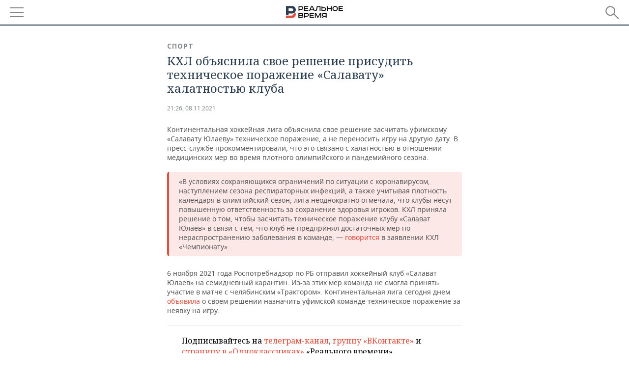

--- FILE ---
content_type: application/javascript
request_url: https://smi2.ru/counter/settings?payload=CMDnAhjznLOwvTM6JGNmYjdhOTk0LTU2NDctNDRlNy1hMTQ4LTY0NTYyZTIxOWRlMw&cb=_callbacks____0mkl3dorr
body_size: 1519
content:
_callbacks____0mkl3dorr("[base64]");